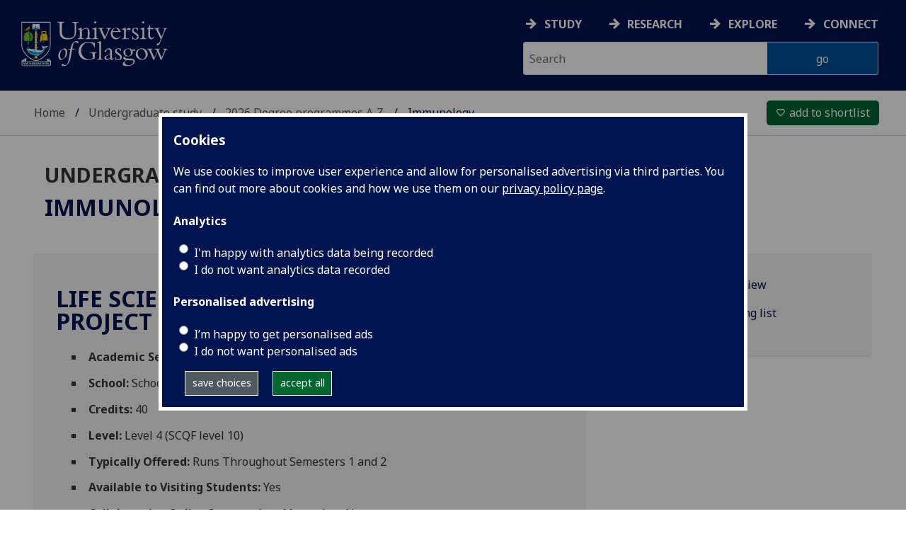

--- FILE ---
content_type: application/javascript
request_url: https://www.gla.ac.uk/3t4/js/dist/gu-programme.be6941a9.js
body_size: 3703
content:
"use strict";(self.webpackChunkuniversity_of_glasgow=self.webpackChunkuniversity_of_glasgow||[]).push([[3335,9130],{2476:function(e,t,n){n.r(t),n.d(t,{default:function(){return Modal}});var i=n(2972),o=n(7193);class Modal{constructor(e){this.el=e,this.modalid=this.el.dataset.open,this.modal=!!this.modalid&&(document.getElementById(this.modalid)?document.getElementById(this.modalid):document.querySelector(`[data-modal="${this.modalid}"]`)),this.modalwrapperid=`${this.modalid}-wrapper`,this.initialize()}initialize(){let e=document.createElement("div");e.id=this.modalwrapperid,e.classList.add("modal-wrapper"),e.style.display="none",i.A.wrap(this.modal,e),this.modalwrapper=document.getElementById(this.modalwrapperid),this.modalwrapper.insertAdjacentHTML("afterbegin",'<button class="close-popup close-button">close</button>'),document.body.insertAdjacentElement("beforeend",e),this.clickhandler()}clickhandler(){this.el.addEventListener("click",(e=>{if(e.preventDefault(),i.A.toggle(this.modalwrapper),this.modal.classList.add("open"),this.modal.dataset.framesource)try{this.modal.querySelector("iframe").src=this.modal.dataset.framesource}catch(e){console.log(e)}o.A.logevent("modal","open",this.el.textContent);const t=document.createEvent("HTMLEvents");t.initEvent("resize",!0,!1),this.el.dispatchEvent(t)})),[...this.modal.querySelectorAll(".close-button")].forEach((e=>{e.addEventListener("click",(e=>{e.preventDefault(),i.A.hide(this.modalwrapper)}))})),this.modalwrapper.addEventListener("click",(e=>{e.preventDefault(),i.A.hide(this.modalwrapper)}))}}},6597:function(e,t,n){n.r(t),n.d(t,{default:function(){return Programmepage}});var i=n(7193),o=n(366),r=n(2972),l=n(2476),a=n(5498),d=n(4309),s=n(8535),c=n.n(s);n(2410),n(2627);const u=["2025","2026"];class Scrollprogramme extends o.A{constructor(e){super(e),this.adjustedelements=[...document.querySelectorAll("#prog-title")],this.level=e,this.shortident=shortIdent?"undefined"!=typeof entryYear?`${shortIdent} ${entryYear}`:shortIdent:"",this.longident=longIdent?"undefined"!=typeof entryYear?`${longIdent} ${entryYear}`:longIdent:"",this.endYear=endYear,this.entryYear=entryYear,this.showAltLink="ug"==this.level&&this.endYear!==this.entryYear,this.showAltLink=false,this.altyearid="prog-alt-year-link",this.progdetails=window.progdetails?window.progdetails:{level:this.level,shortident:this.shortident,longident:this.longident,endyear:this.endYear,entryyear:this.entryYear},this.leveldetails={pg:{shortident:"PGT",longident:"Postgraduate Taught"},pgr:{shortident:"PGR",longident:"Postgraduate Research"},ug:{shortident:"UG",longident:"Undergraduate"},upskilling:{shortident:"CPD",longident:"Upskilling"},cpd:{shortident:"CPD",longident:"CPD"}},this.maximizeheader()}isfirstyear(){return"undefined"!=typeof startYear&&"undefined"!=typeof entryYear&&startYear==entryYear}getalternateyearlink(){return this.isfirstyear()&&-1==window.location.pathname.indexOf(u[0])?"":`\n            <a id="prog-alt-year-link" href="\n            ${-1==window.location.pathname.indexOf(u[0])?window.location.pathname.replace("degrees",u[0]):window.location.pathname.replace(u[0],"degrees")}\n            ">[show&nbsp;${-1==window.location.pathname.indexOf(u[0])?u[0]:u[1]}]</a>\n        `}maximizeheader(){this.adjustedelements.forEach((e=>{e.classList.remove("scrolled")})),document.querySelector("#prog-title-ident a")&&this.leveldetails&&(document.querySelector("#prog-title-ident a").textContent=this.longident),this.showAltLink&&(!document.getElementById("prog-alt-year-link")&&document.querySelector("#prog-title-ident a").insertAdjacentHTML("afterend",this.getalternateyearlink()))}minimizeheader(){this.adjustedelements.forEach((e=>{e.classList.add("scrolled")})),document.querySelector("#prog-title-ident a")&&this.leveldetails&&(document.querySelector("#prog-title-ident a").textContent=this.shortident),this.showAltLink&&(!document.getElementById("prog-alt-year-link")&&document.querySelector("#prog-title-ident a").insertAdjacentHTML("afterend",this.getalternateyearlink()))}}class Programmepage{constructor(){let e=arguments.length>0&&void 0!==arguments[0]?arguments[0]:{};this.id=e.id?e.id:"",this.title=e.title?e.title:"",this.uri=e.uri?e.uri:"",this.level=e.level?e.level:"",this.subjects=e.subjects?e.subjects:[],this.schools=e.schools?e.schools:[],this.colleges=e.colleges?e.colleges:[],this.isUWI=1071==this.id;try{this.initialize()}catch(e){console.log(e)}try{this.hideheader()}catch(e){console.error(e)}window.hasunibuddypopcard&&this.unibuddybutton(),this.hascontactform=!!document.getElementById("prog-contact-form"),this.hascontactform,new Scrollprogramme(level)}initialize(){let e=[],t=[],o=[];function decodeEntities(e){let t=document.createElement("div");return t.innerHTML=e,t.textContent}this.subjects.forEach((t=>{e.push(t.name)})),this.schools.forEach((e=>{t.push(e.name)})),this.colleges.forEach((e=>{o.push(e.name)})),i.A.logGA4event("view_programme",{career_level:this.level,programme:this.title,programme_id:this.id,programme_uri:this.uri,subjects:decodeEntities(e.join(",")),schools:decodeEntities(t.join(",")),colleges:decodeEntities(o.join(","))}),document.getElementById("basicEntryRequirements")&&function getEntryRequirements(){return n.e(600).then(n.bind(n,5023)).then((e=>{let{default:t}=e;return t})).catch((e=>"an error occurred while loading the horizontal navigation"))}().then((e=>{new e(document.getElementById("basicEntryRequirements"))}))}injectaccordion(e,t,i,o){[...document.querySelectorAll("p")].forEach((n=>{n.textContent===e&&n.classList.add(i),n.textContent===t&&n.classList.add(o)})),[...document.querySelectorAll(`.${i}`)].forEach((e=>{let t=r.A.nextuntil(e,`.${o}`).map((e=>{let t=!1;if("H3"===e.tagName&&!t){let n=e.textContent;return e.parentNode.removeChild(e),t=!0,n}})).filter((e=>{if(e)return e}))[0],n=r.A.nextuntil(e,`.${o}`).map((e=>{if("H3"!==e.tagName){let t=e.outerHTML;return e.parentNode.removeChild(e),t}})).filter((e=>{if(e)return e})),i=a.A.accordion({heading:t,content:n});e.insertAdjacentHTML("beforebegin",i),e.parentNode.removeChild(e)})),[...document.querySelectorAll(`.${o}`)].forEach((e=>{e.parentNode.removeChild(e)})),document.querySelector(".racc")&&function getAccordion(){return Promise.resolve().then(n.bind(n,6756)).then((e=>{let{default:t}=e;return t})).catch((e=>"An error occurred while loading the component"))}().then((e=>{new e("racc")}))}hideheader(){document.querySelector(".main-feature#section-header").remove()}wileyform(){let e=document.getElementById("prog-wiley-form");if(e){let showhide=function(t){const n=document.getElementById("prog-summary-inner");"small"===t?document.getElementById("prog-wiley-form-mobile")||n.insertAdjacentHTML("beforeend",`<div id="prog-wiley-form-mobile">\n                        ${e.innerHTML}\n                    </div>`):document.getElementById("prog-wiley-form-mobile")&&n.removeChild(document.getElementById("prog-wiley-form-mobile"))};d.A.mediaquerychangeevent(showhide),showhide(d.A.currentmediaquery())}}discoveruni(){[...document.querySelectorAll(".unistats-button")].forEach((e=>{e.addEventListener("click",(t=>{document.querySelector(`#${e.querySelector("a").dataset.open}`).style.display="block"}))}))}unibuddybutton(){document.querySelector(".prog-how-to-apply .linksInner .linksContentWrap").insertAdjacentHTML("beforeend",'<div class="tab-navigation"><ul class="tab-navigation-ul"><li>\n            <a class="button three" data-open="unibuddy-modal-generated" id="unibuddy-popcard-initiate" href="#">\n            Chat to our students</a>\n        </li></ul></div>');const e=`\n            <div id="unibuddy-modal-generated" style="height:100%" data-framesource="${window.unibuddymodal.framesource}">\n\n                <iframe data-ub-cookie-consent="necessary" data-ub-lang="en-GB" id="unibuddy-iframe" scrolling="no" src="${window.unibuddymodal.framesource}" title="Unibuddy" width="100%">\n                </iframe>\n                <script src="https://cdn.unibuddy.co/unibuddy-iframe.js" type="text/javascript">\n                <\/script>\n            </div>\n        `;document.body.insertAdjacentHTML("beforeend",e);const t=document.getElementById("unibuddy-popcard-initiate");t&&new l.default(document.getElementById("unibuddy-popcard-initiate")),t.addEventListener("click",(e=>{i.A.logevent("contact","unibuddy","opened"),setTimeout(c()(window.unibuddymodal.scriptsource),200)}));const n=document.getElementById("prog-summary-inner");try{"small"==d.A.currentmediaquery()?n.insertAdjacentElement("beforeend",t):document.querySelector(".list-spaced li:last-child").insertAdjacentElement("beforeend",t)}catch(e){console.log(e)}}contactform(){}addLogo(e){document.getElementById("az").classList.add("added-logo");document.getElementById("header-logo").innerHTML=`\n            \x3c!-- <img src="${e.small.url}" alt="${e.small.title}" class="additional-logo-small" /> --\x3e\n            <a href="https://www.gla.ac.uk" class="inline" aria-label="University of Glasgow homepage">\n            <img id="small-logo" width="295" height="64" src="/3t4/img/university-of-glasgow-min.png" class="small-logo hide-for-large-only" alt="University of Glasgow logo small">\n            <img id="large-logo" width="210" height="66" src="/3t4/img/university-of-glasgow-280.png" alt="University of Glasgow logo" class="large-logo hide-for-small-only double">\n         </a>\n            <a href="${e.small.link}" class="inline" aria-label="University of Glasgow homepage">\n            <img src="${e.small.src}" height="64px" width="auto" class="small-logo hide-for-large-only" alt="${e.small.title}">\n            <img src="${e.large.src}" alt="${e.large.title}" class="large-logo hide-for-small-only double">\n            </a>\n        `,new o.A}}}}]);
//# sourceMappingURL=gu-programme.be6941a9.js.map

--- FILE ---
content_type: image/svg+xml
request_url: https://www.gla.ac.uk/3t4/img/wechat.svg
body_size: 691
content:
<?xml version="1.0" encoding="UTF-8"?><svg id="Layer_6" xmlns="http://www.w3.org/2000/svg" viewBox="0 0 56.69 56.69"><defs><style>.cls-1{fill:#fff;}</style></defs><circle id="path1" cx="28.17" cy="30.17" r="24.71"/><path class="cls-1" d="M34.71,24.72c-3.08.16-5.76,1.1-7.93,3.2-2.2,2.13-3.2,4.74-2.92,7.97-1.2-.15-2.3-.31-3.4-.4-.38-.03-.83.02-1.15.2-1.07.6-2.09,1.29-3.31,2.04.22-1.01.37-1.89.63-2.74.19-.63.1-.97-.48-1.38-3.7-2.61-5.26-6.52-4.09-10.54,1.08-3.72,3.72-5.97,7.32-7.15,4.91-1.61,10.44.03,13.42,3.93,1.08,1.41,1.74,2.99,1.92,4.86h0ZM20.54,23.46c.02-.73-.61-1.4-1.37-1.42-.77-.02-1.41.57-1.43,1.33-.02.77.57,1.39,1.35,1.42.77.02,1.43-.58,1.45-1.33h0ZM27.93,22.04c-.76.02-1.4.66-1.38,1.4.02.77.64,1.37,1.43,1.35.78,0,1.38-.62,1.37-1.39,0-.77-.63-1.38-1.41-1.36Z"/><path class="cls-1" d="M41.63,43.92c-.97-.44-1.87-1.09-2.82-1.19s-1.94.44-2.94.55c-3.02.31-5.73-.54-7.97-2.6-4.24-3.93-3.64-9.95,1.28-13.17,4.37-2.86,10.77-1.91,13.85,2.06,2.69,3.46,2.37,8.07-.91,10.97-.95.84-1.29,1.53-.68,2.64.12.21.12.46.19.72h0ZM30.53,33.17c.62,0,1.13-.49,1.15-1.1.02-.65-.49-1.19-1.15-1.19s-1.19.55-1.16,1.19c.02.61.54,1.1,1.15,1.1h0ZM37.68,30.87c-.6,0-1.11.49-1.14,1.1-.02.65.48,1.19,1.12,1.19s1.11-.47,1.14-1.09c.02-.65-.48-1.19-1.12-1.19Z"/></svg>

--- FILE ---
content_type: image/svg+xml
request_url: https://www.gla.ac.uk/3t4/img/bililbili.svg
body_size: 710
content:
<?xml version="1.0" encoding="UTF-8"?><svg id="Layer_3" xmlns="http://www.w3.org/2000/svg" viewBox="0 0 56.69 56.69"><defs><style>.cls-1{fill:#fff;}</style></defs><circle id="path1" cx="28.56" cy="29.88" r="24.71"/><path class="cls-1" d="M40.35,18.11h-6.86l3.67-3.67c.38-.38.38-.99,0-1.37s-.99-.38-1.37,0l-5.04,5.04h-5.01l-5.04-5.04c-.38-.38-.99-.38-1.37,0s-.38.99,0,1.37l3.67,3.67h-5.89c-2.94,0-5.32,2.39-5.32,5.32v14.52c0,2.94,2.39,5.32,5.32,5.32h1.94c0,.8.65,1.45,1.45,1.45s1.45-.65,1.45-1.45h13.56c0,.8.65,1.45,1.45,1.45s1.45-.65,1.45-1.45h1.94c2.94,0,5.32-2.39,5.32-5.32v-14.52c0-2.94-2.39-5.32-5.32-5.32ZM42.77,37.96c0,1.33-1.09,2.42-2.42,2.42h-23.24c-1.33,0-2.42-1.09-2.42-2.42v-14.52c0-1.33,1.09-2.42,2.42-2.42h23.24c1.33,0,2.42,1.09,2.42,2.42v14.52Z"/><rect class="cls-1" x="34.66" y="24.37" width="2.66" height="6.85" transform="translate(-1.76 53.15) rotate(-71.57)"/><rect class="cls-1" x="19.02" y="26.46" width="6.85" height="2.66" transform="translate(-7.63 8.52) rotate(-18.43)"/><path class="cls-1" d="M32.15,33.14c-.18.58-.63.87-1.29.87-.07-.02-.13-.02-.23-.02-.02,0-.05-.02-.06,0-.33-.05-.72-.17-1.03-.45-.35-.26-.78-.72-.91-1.43,0,0-.28,1.14-.87,1.44-.07.05-.16.11-.25.16l-.03.02c-.3.16-.66.26-1.05.27-.55-.05-.91-.32-1.1-.8l-.06-.16-1.38.63.05.13c.45,1.09,1.42,1.71,2.65,1.71.89,0,1.61-.3,2.14-.88.54.58,1.24.88,2.14.88,1.8,0,2.47-1.24,2.68-1.79l.05-.12-1.38-.63-.06.16v.02h0Z"/></svg>